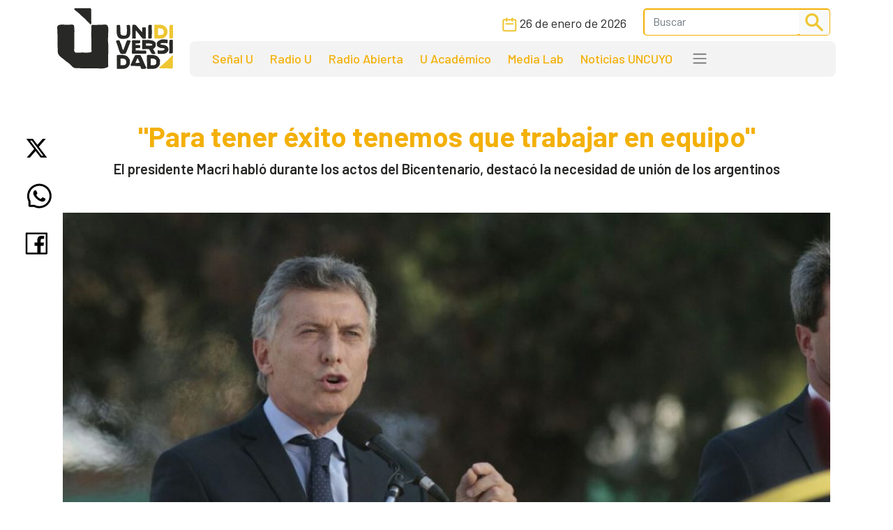

--- FILE ---
content_type: text/html; charset=UTF-8
request_url: https://www.unidiversidad.com.ar/para-tener-exito-tenemos-que-trabajar-en-equipo
body_size: 8838
content:
<!DOCTYPE html>
<html lang="es">

<head>
    <meta charset="utf-8">
<meta name="viewport" content="width=device-width, initial-scale=1">
<title>&quot;Para tener éxito tenemos que trabajar en equipo&quot; - Unidiversidad</title>
<meta name="description" content="El presidente Macri habló durante los actos del Bicentenario, destacó la necesidad de unión de los argentinos" />
<meta name="keywords" content="noticias, universidad nacional de cuyo, información, opinión, CICUNC, Mendoza, Unidiversidad, educación, investigación, podcast Radio U, Señal U, UNCUYO" />
<meta name="author" content="Unidiversidad">
<meta name="robots" content="index,follow" />
<link rel="canonical" href="https://www.unidiversidad.com.ar/para-tener-exito-tenemos-que-trabajar-en-equipo" />
<!-- Open Graph data -->
<meta property="og:site_name" content="Unidiversidad" />
<meta property="og:title" content="&quot;Para tener éxito tenemos que trabajar en equipo&quot;" />
<meta property="og:description" content="El presidente Macri habló durante los actos del Bicentenario, destacó la necesidad de unión de los argentinos" />
<meta property="og:url" content="https://www.unidiversidad.com.ar/para-tener-exito-tenemos-que-trabajar-en-equipo" />
<meta property="og:type" content="website" />
<meta property="fb:app_id" content="220667188060569" />
<meta property="og:image" content="https://www.unidiversidad.com.ar/cache/mauricio-m_315_600_c.jpg" />
<!-- Twitter Share -->
<meta name="twitter:card" content="summary_large_image">
<meta name="twitter:site" content="Unidiversidad">
<meta name="twitter:creator" content="Unidiversidad">
<meta name="twitter:title" content="&quot;Para tener éxito tenemos que trabajar en equipo&quot;">
<meta name="twitter:description" content="El presidente Macri habló durante los actos del Bicentenario, destacó la necesidad de unión de los argentinos">
<meta name="twitter:image:src" content="https://www.unidiversidad.com.ar/cache/mauricio-m_315_600_c.jpg" />
<meta name="google-site-verification" content="9DX8gaCYOw15iP-6wF1UuKqalZ-zVfssitHQqc-ugYQ" />
<!-- Web Manifest - Para Progresive Web Apps -->
<link rel="manifest" href="https://www.unidiversidad.com.ar/assets/favicon/manifest.json">
<link rel="shortcut icon" href="https://www.unidiversidad.com.ar/assets/favicon/favicon.ico">
<link rel="apple-touch-icon" sizes="57x57" href="https://www.unidiversidad.com.ar/assets/favicon/apple-icon-57x57.png">
<link rel="apple-touch-icon" sizes="60x60" href="https://www.unidiversidad.com.ar/assets/favicon/apple-icon-60x60.png">
<link rel="apple-touch-icon" sizes="72x72" href="https://www.unidiversidad.com.ar/assets/favicon/apple-icon-72x72.png">
<link rel="apple-touch-icon" sizes="76x76" href="https://www.unidiversidad.com.ar/assets/favicon/apple-icon-76x76.png">
<link rel="apple-touch-icon" sizes="114x114" href="https://www.unidiversidad.com.ar/assets/favicon/apple-icon-114x114.png">
<link rel="apple-touch-icon" sizes="120x120" href="https://www.unidiversidad.com.ar/assets/favicon/apple-icon-120x120.png">
<link rel="apple-touch-icon" sizes="144x144" href="https://www.unidiversidad.com.ar/assets/favicon/apple-icon-144x144.png">
<link rel="apple-touch-icon" sizes="152x152" href="https://www.unidiversidad.com.ar/assets/favicon/apple-icon-152x152.png">
<link rel="apple-touch-icon" sizes="180x180" href="https://www.unidiversidad.com.ar/assets/favicon/apple-icon-180x180.png">
<link rel="icon" type="image/png" sizes="192x192"  href="https://www.unidiversidad.com.ar/assets/favicon/android-icon-192x192.png">
<link rel="icon" type="image/png" sizes="32x32" href="https://www.unidiversidad.com.ar/assets/favicon/favicon-32x32.png">
<link rel="icon" type="image/png" sizes="96x96" href="https://www.unidiversidad.com.ar/assets/favicon/favicon-96x96.png">
<link rel="icon" type="image/png" sizes="16x16" href="https://www.unidiversidad.com.ar/assets/favicon/favicon-16x16.png">
<meta name="theme-color" content="#ffffff">
<meta name="msapplication-TileColor" content="#ffffff">
<meta name="msapplication-TileImage" content="https://www.unidiversidad.com.ar/assets/favicon/ms-icon-144x144.png">
<script src="https://www.unidiversidad.com.ar/assets/js/jquery-1.11.0.min.js"></script>

<link href="https://www.unidiversidad.com.ar/assets/css/bootstrap.min.css" rel="stylesheet" />

<link rel="preconnect" href="https://fonts.gstatic.com">
<link href="https://fonts.googleapis.com/css2?family=Barlow:ital,wght@0,300;0,400;0,500;0,600;0,700;1,400&display=swap" rel="stylesheet">

<link rel="stylesheet" href="https://www.unidiversidad.com.ar/assets/css/styles.css?v=40">
<link rel="stylesheet" href="https://www.unidiversidad.com.ar/assets/css/glyphicons.css">

<link rel="stylesheet" href="https://www.unidiversidad.com.ar/assets/swiper/swiper-bundle.min.css" />


<script>
    $(document).ready(function() {



        // IFRAMES PARA VIDEOS con class y embed en el contenido
        $('iframe.video_youtube,iframe[src^="https://www.youtube.com/embed/"]').each(function() {

            ancho_div = $(this).parent().width();
            console.log("ancho " + ancho_div);
            //PROPORCION 16:9
            alto_div = Math.round(ancho_div / 1.777);
            $(this).width(ancho_div);
            $(this).height(alto_div);
        });


        $("iframe.video_twitch").each(function() {
            ancho_div = $(this).parent().width();
            //PROPORCION 16:9
            alto_div = Math.round(ancho_div / 1.777);
            $(this).width(ancho_div);
            $(this).height(alto_div);
        });
        // AGREGA CLASES A TABLAS HTML
        $("table").addClass('table table-bordered table-striped');

        // Ajusta el ancho de tableau
        $('div.tableauPlaceholder').css('width', '100%');
        $('object.tableauViz').css('width', '100%');

    });
    // Pop up
    function popup(Site) {
        window.open(Site, 'Unidiversidad', 'toolbar=no,statusbar=no,location=no,scrollbars=no,resizable=no,width=310,height=167');
    }

    // Prender titulo
    function prenderTitulo(modulo_id) {
        $("#editarTitulo_" + modulo_id).toggle();
    }


    // Ajusta el tamaño del iframe al del contenido
    // No funciona con contenidos iframe de distinto servidor
    function resizeIframe(iframe) {
        iframe.height = iframe.contentWindow.document.body.scrollHeight + 20 + "px";
    }
</script>

        <!-- Global site tag (gtag.js) - Google Analytics -->
      <script async src="https://www.googletagmanager.com/gtag/js?id=G-L1E1HKVHM8"></script>
      <script>
        window.dataLayer = window.dataLayer || [];
        function gtag(){dataLayer.push(arguments);}
        gtag('js', new Date());
        gtag('config', 'G-L1E1HKVHM8');
      </script>
      <!-- Fin Global site tag (gtag.js) - Google Analytics -->
  
    

    
    
    <style>
    @media (min-width: 991px) {
        header .navbar-nav {
            margin-top: 0px;
        }
    }
    </style>
</head>

<body>
        <header>
        <div class="container-fluid fixed-top bg-navbar-uni">

            
            


            <nav class="container navbar navbar-expand-lg navbar-light">
                <div class="row">

                    <div class="col-lg-2 col-3">
                        <a class="navbar-brand" href="https://www.unidiversidad.com.ar/">
                            <img src="https://www.unidiversidad.com.ar/img/navbar/Logo_2.svg" alt="Unidiversidad" class="logo img-fluid">
                        </a>
                    </div>

                    <div class="col-lg-10 col-9">
                        <div class="d-flex flex-row-reverse align-items-baseline bd-highlight">
                            <button class="navbar-toggler" type="button" data-bs-toggle="collapse" data-bs-target="#navbarTogglerDemo02" aria-controls="navbarTogglerDemo02" aria-expanded="false" aria-label="Toggle navigation" data-mdb-dropdown-animation="on" style="position:absolute; top:5">
                                <span class="navbar-toggler-icon"></span>
                            </button>

                            <div class="collapse navbar-collapse" id="navbarTogglerDemo02">
                                <div class="navbar__vh-100" style="overflow-y: auto;">

                                    <div class="box_datos mt-1 mb-1">

                                        <div class="fecha__calendario__nav ms-0 me-3">
                                            <p class="m-0 fecha-humana">
                                                <img src="https://www.unidiversidad.com.ar/img/navbar/calendar_2.svg">
                                                26 DE ENERO DE 2026                                            </p>
                                        </div>

                                        <!-- buscador-->
                                        <form class="searchbox__home" method="get" action="https://www.unidiversidad.com.ar/buscar/index" id="header_buscador">
                                            <div class="buscador__container me-2">
                                                <div class="border__color__2 border__buscador">
                                                    <input class="form-control" type="text" name="terminos" id="terminos" placeholder="Buscar">
                                                    <button class="btn btn-light btn-sm" type="submit"><img src="https://www.unidiversidad.com.ar/img/navbar/busqueda_2.svg" alt="Buscar" class=""></button>
                                                </div>
                                            </div>
                                        </form>

                                    </div>


                                    <ul class="navbar-nav d-lg-none d-md-flex links__nav links__nav__color__2">
                                        <li class="nav-item">
                                            <a class="nav-link" href="https://www.unidiversidad.com.ar/senalu">Señal U</a>
                                        </li>
                                        <li class="nav-item">
                                            <a class="nav-link" href="https://www.unidiversidad.com.ar/radio-universidad">Radio U</a>
                                        </li>
                                        <li class="nav-item">
                                            <a class="nav-link" href="https://www.unidiversidad.com.ar/radio-abierta">Radio Abierta</a>
                                        </li>
                                        <li class="nav-item">
                                            <a class="nav-link" href="https://www.unidiversidad.com.ar/u-academico">U Académico</a>
                                        </li>

                                        <li class="nav-item">
                                            <a class="nav-link" href="https://www.unidiversidad.com.ar/media-lab">Media Lab</a>
                                        </li>
                                        <li class="nav-item">
                                            <a class="nav-link" href="https://www.uncuyo.edu.ar/prensa/" target="_blank">Noticias UNCUYO</a>
                                        </li>

                                        <hr>

                                        <li class="nav-item">
                                            <a class="nav-link" href="https://www.unidiversidad.com.ar/categorias/index/actualidad">Actualidad</a>
                                        </li>
                                        <li class="nav-item">
                                            <a class="nav-link" href="https://www.unidiversidad.com.ar/categorias/index/sociedad">Sociedad</a>
                                        </li>
                                        <li class="nav-item">
                                            <a class="nav-link" href="https://www.unidiversidad.com.ar/categorias/index/ciencia">Medio Ambiente</a>
                                        </li>
                                        <li class="nav-item">
                                            <a class="nav-link" href="https://www.unidiversidad.com.ar/categorias/index/ciencia">Ciencia y Tecnología</a>
                                        </li>
                                        <li class="nav-item">
                                            <a class="nav-link" href="https://www.unidiversidad.com.ar/categorias/index/sala-de-escape">Sala de Escape</a>
                                        </li>
                                        <li>
                                            <a class="nav-link" href="https://www.unidiversidad.com.ar/tipo/index/edicion_u">Edición U</a>
                                        </li>
                                        <li class="nav-item">
                                            <a class="nav-link" href="https://www.unidiversidad.com.ar/tipo/index/Columna">Otras Miradas</a>
                                        </li>
                                        <li class="nav-item">
                                            <a class="nav-link" href="https://www.uncuyo.edu.ar/concursos">Concursos UNCUYO</a>
                                        </li>
                                        <hr>
                                    </ul>

                                </div>
                            </div>
                        </div>

                        <nav class="w-100 d-none d-lg-inline-block nav__bg mb-1" style="border-radius:8px">
                            <ul class="ul-reset navbar-nav ul__desktop links__nav__color__2">
                                <li class="nav-item">
                                    <a class="nav-link" href="https://www.unidiversidad.com.ar/senalu">Señal U</a>
                                </li>
                                <li class="nav-item">
                                    <a class="nav-link" href="https://www.unidiversidad.com.ar/radio-universidad">Radio U</a>
                                </li>
                                <li class="nav-item">
                                    <a class="nav-link" href="https://www.unidiversidad.com.ar/radio-abierta">Radio Abierta</a>
                                </li>
                                <li class="nav-item">
                                    <a class="nav-link" href="https://www.unidiversidad.com.ar/u-academico">U Académico</a>
                                </li>


                                <li class="nav-item">
                                    <a class="nav-link" href="https://www.unidiversidad.com.ar/media-lab">Media Lab</a>
                                </li>
                                <li class="nav-item d-none d-xl-block">
                                    <a class="nav-link" href="https://www.uncuyo.edu.ar/prensa/" target="_blank">Noticias UNCUYO</a>
                                </li>
                                <li>
                                    <div class="dropdown">
                                        <span class="navbar-toggler-icon" type="button" id="dropdownMenuButton1" data-bs-toggle="dropdown" aria-expanded="false" style="margin:0px 15px" title="Ver categorías">
                                        </span>
                                        <ul class="dropdown-menu" aria-labelledby="dropdownMenuButton1">
                                            <li><a class="dropdown-item color__page__2" href="https://www.unidiversidad.com.ar/categorias/index/actualidad">Actualidad</a></li>
                                            <li><a class="dropdown-item color__page__2" href="https://www.unidiversidad.com.ar/categorias/index/sociedad">Sociedad</a></li>
                                            <li><a class="dropdown-item color__page__2" href="https://www.unidiversidad.com.ar/categorias/index/ciencia">Ciencia y Tecnología</a></li>
                                            <li><a class="dropdown-item color__page__2" href="https://www.unidiversidad.com.ar/categorias/index/medio-ambiente">Medio Ambiente</a></li>
                                            <li><a class="dropdown-item color__page__2" href="https://www.unidiversidad.com.ar/categorias/index/sala-de-escape">Sala de Escape</a>
                                            <li><a class="dropdown-item color__page__2" href="https://www.unidiversidad.com.ar/tipo/index/Columna">Otras Miradas</a>
                                            <li><a class="dropdown-item color__page__2" href="https://www.unidiversidad.com.ar/tipo/index/edicion_u">Edición U</a></li>
                                            <li><a class="dropdown-item color__page__2" href="https://www.uncuyo.edu.ar/concursos">Concursos UNCUYO</a>


                                        </ul>
                                    </div>
                                </li>
                            </ul>
                        </nav>
                    </div>
                </div>
            </nav>
        </div>
    </header>

    <main class="main-uni">
<section class="container noticia__singlepost singlepost_2">


    
        <div class="content-redes">
        <div class="contacto__icons__desktop d-none d-lg-flex">
            
	<a href="https://twitter.com/intent/tweet?text=&url=https://www.unidiversidad.com.ar/para-tener-exito-tenemos-que-trabajar-en-equipo" target="_blank" title="Compartir en Twitter"><img src="https://www.unidiversidad.com.ar/img/singlepost/main/twitter.svg" alt="Twitter"></a>
	<a href="https://wa.me/?text=https://www.unidiversidad.com.ar/para-tener-exito-tenemos-que-trabajar-en-equipo" target="_blank" data-text="Unidiversidad: https://www.unidiversidad.com.ar/para-tener-exito-tenemos-que-trabajar-en-equipo" data-href=""  title="Compartir en Whatsapp"><img src="https://www.unidiversidad.com.ar/img/singlepost/main/whatsapp.svg" alt="WhatsApp"></a>
	<a href="https://www.facebook.com/sharer/sharer.php?u=https://www.unidiversidad.com.ar/para-tener-exito-tenemos-que-trabajar-en-equipo" target="_blank" title="Compartir en Facebook"><img src="https://www.unidiversidad.com.ar/img/singlepost/main/facebook.svg" alt="Facebook"></a>
	
	<div class="d-lg-none">
	<a href="mailto:?subject=&body=Hola!%20Puedes%20ver%20más%20de:%20''%0A%0Aen%20https://www.unidiversidad.com.ar/para-tener-exito-tenemos-que-trabajar-en-equipo%0A%0AUnidiversidad.-%0A%0A"  target="_blank" data-text="Unidiversidad: https://www.unidiversidad.com.ar/para-tener-exito-tenemos-que-trabajar-en-equipo" data-href=""  title="Compartir por email">
	<img src="https://www.unidiversidad.com.ar/img/singlepost/main/mail.svg" alt="">
	</a>
</div>        </div>
    </div>
    
    
    <h1 class="color__page__2 text-lg-center">"Para tener éxito tenemos que trabajar en equipo"</h1>
    <p class="font-w600 text-lg-center lead">
        El presidente Macri habló durante los actos del Bicentenario, destacó la necesidad de unión de los argentinos    </p>

    
    <div class="my-5 img-post">
        <img src="https://www.unidiversidad.com.ar/cache/mauricio-m_1000_1100.jpg" alt="&quot;Para tener éxito tenemos que trabajar en equipo&quot;" class="img-fluid">
    </div>

        <p class="small text-muted epigrafe">
        El presidente le habló a los mendocinos durante el acto del Bicentenario. Foto: Axel Lloret    </p>
    
    

        <div class="fuente">
        <div class="d-flex align-items-center pb-4">

                        <p class="tag yellow__tag me-3">
                <a href="https://www.unidiversidad.com.ar/categorias/index/provincial" id="selector_categoria">Provincial</a>
            </p>
                        <!--TEMA  *-->
                        <p class="tag pink__tag me-3">
                <a href="https://www.unidiversidad.com.ar/categorias/index/bicentenario-del-cruce-de-los-andes" id="selector_tema">Bicentenario del Cruce de Los Andes</a>
            </p>
                        
                        <p class="tag white__tag me-3">
                <a href="https://www.unidiversidad.com.ar/tipo/index/Novedad" class="tipo" id="selector_tipo">Unidiversidad</a>
            </p>
            
            


            <p class="font-w500">Publicado el <span class="fecha-humana">24 DE ENERO DE 2017</span></p>


        </div> <!-- /items-->



    </div> <!-- /fuente-->
    
    <div class="texto">
        <p>Acompañado del gobernador Alfredo Cornejo, de la bicepresidenta de la Nación, Gabriela Michetti, y&nbsp;del intendente de Las Heras, Daniel Orozco, Mauricio Macri le habló a lo presentes, y a través de este discurso, quiso llegar a todos los argentnos.&nbsp;</p>

<p>"Es una enorme alegría estar en esta tierra conmemorando 200 años del momento que cambió la historia de la Argentina, Chile y Perú. Hace meses festejamos los 200 años de la Independencia, y hoy &nbsp;estamos celebrando el momento en que se realizó una hazaña que liberó medio continente. El principal legado de la hazaña es la libertad", manifestó el jefe del Ejecuivo Nacional. Al tiempo, agregóÑ: "¿Qué signfica ser libres? Ser protagonistas de nuestras vidas, que podamos construir la mejor versión de cada uno de nosotros, este es mi mayor sueño como presidente: ayudar a todos los argentinos a que puedan elegir en el camino de la búsqueda de la felicidad"</p>

<p>También destacó el discurso del gobernador Cornejo, &nbsp;haciendo referencia al esfuerzo en conjunto por llevar adelante un proyecto: &nbsp;"Hay otra enseñanza que citaba Cornejo. Si queremos que un proyecto tenga éxito hay que trabajar en equipo. Por eso el General San Martín, un hombre único, entendió que para que esa alianza tuviera éxito necesitaba de mucha gente y se abocó en convencer y entusiasmar a quienes lo acompañaban de que ese sueño era posible"<br />
También dijo que los argentinos tenemos mucho para aportar. "Les hablé de los sueños, de que sentimos que tenemos una agenda dura, pero la esperanza alta a partir de la verdad como una forma de vincularnos"..</p>

<p>Por último, se animó a trasladarse cien años en el futuro. "El intendente Daniel Orozco me dijo que&nbsp;cuando se conmemoren los 300 años del cruce de Los Andes&nbsp;van a poner un toldo. Yo quiero imaginar qué va a decir el presidente en ese momento. Hace 300 años un general que se animó a pensar que más allá de las montañas que intimidaban, se podía liberar pueblos hermanos y asegurarse su propia independencia. Pero también espero que &nbsp;diga que hace 100 años la argentina comenzó un proceso de cambio y que nunca se detuvo, en base a la verdad, el respeto por el otro, que generó una gigantesca confianza que puso a la Argenina en un lugar de liderazgo en toda América Latina. Este viaje que van a emprender va a ser un éxito. Espero que nos sirva de inspiración"</p>

<p>cerca de las 19.30 y&nbsp;con casi 5000 invitados,&nbsp;comenzó el acto para rememorar la epopeya sanmartiniana. Los discursos comenzaron con la alocución de Daniel Orozco y continuaron con la del gobernador Alfredo Cornejo.&nbsp;</p>

<p>Entre otras cosas, Cornejo remarcó también la unión de los ciudadanos. "No hay libertad posible en la desunión de los argentinos, el diálogo y la concordia nos harán libres. Este desafío nos&nbsp;pone ante el deber de dar lo mejor de nosotros para ser fieles al&nbsp;legado inmortal de San Martín".</p>

<p>&nbsp;</p>
    </div>

    <!-- MODULOS -->

    
    <div class="row">
        <div class="col-md-6">
                    </div>
        <div class="col-md-6">
                    </div>
    </div>

        
    
    
    <!-- TAGS -->
    
    <div class="contacto__icons d-lg-none">
        
	<a href="https://twitter.com/intent/tweet?text=&url=https://www.unidiversidad.com.ar/para-tener-exito-tenemos-que-trabajar-en-equipo" target="_blank" title="Compartir en Twitter"><img src="https://www.unidiversidad.com.ar/img/singlepost/main/twitter.svg" alt="Twitter"></a>
	<a href="https://wa.me/?text=https://www.unidiversidad.com.ar/para-tener-exito-tenemos-que-trabajar-en-equipo" target="_blank" data-text="Unidiversidad: https://www.unidiversidad.com.ar/para-tener-exito-tenemos-que-trabajar-en-equipo" data-href=""  title="Compartir en Whatsapp"><img src="https://www.unidiversidad.com.ar/img/singlepost/main/whatsapp.svg" alt="WhatsApp"></a>
	<a href="https://www.facebook.com/sharer/sharer.php?u=https://www.unidiversidad.com.ar/para-tener-exito-tenemos-que-trabajar-en-equipo" target="_blank" title="Compartir en Facebook"><img src="https://www.unidiversidad.com.ar/img/singlepost/main/facebook.svg" alt="Facebook"></a>
	
	<div class="d-lg-none">
	<a href="mailto:?subject=&body=Hola!%20Puedes%20ver%20más%20de:%20''%0A%0Aen%20https://www.unidiversidad.com.ar/para-tener-exito-tenemos-que-trabajar-en-equipo%0A%0AUnidiversidad.-%0A%0A"  target="_blank" data-text="Unidiversidad: https://www.unidiversidad.com.ar/para-tener-exito-tenemos-que-trabajar-en-equipo" data-href=""  title="Compartir por email">
	<img src="https://www.unidiversidad.com.ar/img/singlepost/main/mail.svg" alt="">
	</a>
</div>    </div>

    <hr />

    

</section>

<section id="relacionados">
	<div class="container">
		<div class="row">
			<div class="col-md-12">
				<header>
					<h1>
						<a href="https://www.unidiversidad.com.ar/categorias/index/provincial" class="color__page__2">
						Provincial					</a>
					</h1>
				</header>	
			</div>
		</div>

		
            <div class="row mb-2">
    
        <div class="col-lg-4 col-md-6 col-sm-12 gy-4">
        <article class="border__noticia" style="height: 100%; background-color: #ffffff;">

            <!--MEDIA-->
            




                            <a href="https://www.unidiversidad.com.ar/elecciones-legislativas-2025-en-mendoza-se-vota-en-dos-urnas1310" alt="Elecciones legislativas 2025: en Mendoza se vota en dos urnas ">
                    <img loading="lazy" src="https://www.unidiversidad.com.ar/cache/774904d3be108ece01f488e41e1eaaaf_375_750_c.jpg" class="img-item img-fluid w-100" alt="Elecciones legislativas 2025: en Mendoza se vota en dos urnas " />
                </a>
            
            <div class="texto__noticia" >
                <h3>
                    <a href="https://www.unidiversidad.com.ar/elecciones-legislativas-2025-en-mendoza-se-vota-en-dos-urnas1310" alt="Elecciones legislativas 2025: en Mendoza se vota en dos urnas ">
                        Elecciones legislativas 2025: en Mendoza se vota en dos urnas                     </a>

                </h3>

                <div>
                                            <p class="tag__2 yellow__tag">
                            <a href="https://www.unidiversidad.com.ar/categorias/index/provincial">Provincial</a>
                        </p>
                    
                    
                    

                </div>
                       
                                <p>Este domingo 26 de octubre elegimos representantes provinciales y nacionales para la Legislatura y ...</p>
                
                                <div class="d-flex align-items-center">
                    <div>
                        <img src="https://www.unidiversidad.com.ar/img/iconos/clock_dark.svg" alt="Fecha" class="pe-3">
                    </div>
                    <p class="reset  fecha-humana">
                        21 DE OCTUBRE DE 2025                    </p>
                </div>
                                            </div>

        </article>
    </div><!-- col -->

        <div class="col-lg-4 col-md-6 col-sm-12 gy-4">
        <article class="border__noticia" style="height: 100%; background-color: #ffffff;">

            <!--MEDIA-->
            




                            <a href="https://www.unidiversidad.com.ar/gestion-integral-de-residuos-solidos-urbanos" alt="Gestión de residuos: cooperativas de reciclaje y especialistas expusieron sobre el nuevo proyecto">
                    <img loading="lazy" src="https://www.unidiversidad.com.ar/cache/c0177dd63ecd659d8c9f4a3e95df7cb2_375_750_c.jpg" class="img-item img-fluid w-100" alt="Gestión de residuos: cooperativas de reciclaje y especialistas expusieron sobre el nuevo proyecto" />
                </a>
            
            <div class="texto__noticia" >
                <h3>
                    <a href="https://www.unidiversidad.com.ar/gestion-integral-de-residuos-solidos-urbanos" alt="Gestión de residuos: cooperativas de reciclaje y especialistas expusieron sobre el nuevo proyecto">
                        Gestión de residuos: cooperativas de reciclaje y especialistas expusieron sobre el nuevo proyecto                    </a>

                </h3>

                <div>
                                            <p class="tag__2 yellow__tag">
                            <a href="https://www.unidiversidad.com.ar/categorias/index/provincial">Provincial</a>
                        </p>
                    
                    
                    

                </div>
                       
                                <p>La iniciativa busca reemplazar la normativa vigente desde 1992, incorporar criterios de economía ...</p>
                
                                <div class="d-flex align-items-center">
                    <div>
                        <img src="https://www.unidiversidad.com.ar/img/iconos/clock_dark.svg" alt="Fecha" class="pe-3">
                    </div>
                    <p class="reset  fecha-humana">
                        12 DE AGOSTO DE 2025                    </p>
                </div>
                                            </div>

        </article>
    </div><!-- col -->

        <div class="col-lg-4 col-md-6 col-sm-12 gy-4">
        <article class="border__noticia" style="height: 100%; background-color: #ffffff;">

            <!--MEDIA-->
            




                            <a href="https://www.unidiversidad.com.ar/campana-nacional-de-voluntariado-2025-techo-mendoza" alt=" Campaña Nacional de Voluntariado 2025 para la organización Techo Mendoza">
                    <img loading="lazy" src="https://www.unidiversidad.com.ar/cache/f62259cd46b9751ac3f46bc324a353aa_375_750_c.jpg" class="img-item img-fluid w-100" alt=" Campaña Nacional de Voluntariado 2025 para la organización Techo Mendoza" />
                </a>
            
            <div class="texto__noticia" >
                <h3>
                    <a href="https://www.unidiversidad.com.ar/campana-nacional-de-voluntariado-2025-techo-mendoza" alt=" Campaña Nacional de Voluntariado 2025 para la organización Techo Mendoza">
                         Campaña Nacional de Voluntariado 2025 para la organización Techo Mendoza                    </a>

                </h3>

                <div>
                                            <p class="tag__2 yellow__tag">
                            <a href="https://www.unidiversidad.com.ar/categorias/index/provincial">Provincial</a>
                        </p>
                    
                    
                    

                </div>
                       
                                <p>La propuesta busca visibilizar las realidades de los barrios populares a través de la música y la ...</p>
                
                                <div class="d-flex align-items-center">
                    <div>
                        <img src="https://www.unidiversidad.com.ar/img/iconos/clock_dark.svg" alt="Fecha" class="pe-3">
                    </div>
                    <p class="reset  fecha-humana">
                        15 DE JULIO DE 2025                    </p>
                </div>
                                            </div>

        </article>
    </div><!-- col -->

    
    </div><!-- row -->


	</div><!-- container -->
</section>

</main>


<footer class="container-fluid footer__background__yellow" style="margin-top:30px">
    <div class="w-90 footer__container">
        <div class="col-lg-3 col-md-12 col-sm-12 footer__col__1">
            <div>
                <a href="https://www.unidiversidad.com.ar/">
<img src="https://www.unidiversidad.com.ar/img/home/footer/Uni_logo_footer.svg" alt="" class="footer__logo"> </a>
            </div>
            <div class="footer__logo__titulo">
                <p class="reset">
                    Unidiversidad
                </p>
                <p class="reset">
                    El sistema de medios de la UNCUYO
                </p>
            </div>
            <div class="footer__redessociales">
                <a href="https://www.instagram.com/unidiversidad_">
                    <img src="https://www.unidiversidad.com.ar/img/footer/Instagram.svg" alt="Instagram">
                </a>
                <a href="https://www.facebook.com/unidiversidad.com.ar">
                    <img src="https://www.unidiversidad.com.ar/img/footer/Facebook.svg" alt="Facebook">
                </a>
                <a href="https://twitter.com/unidiversidad_">
                    <img src="https://www.unidiversidad.com.ar/img/footer/Twitter.svg" alt="Twitter">
                </a>
                <a href="https://www.youtube.com/user/SenalUtv">
                    <img src="https://www.unidiversidad.com.ar/img/footer/Youtube.svg" alt="Youtube">
                </a>
                <a href="https://www.unidiversidad.com.ar/rss/noticias">
                    <img src="https://www.unidiversidad.com.ar/img/footer/Rss.svg" alt="">
                </a>
            </div>
        </div>
        <div class="col-lg-9 footer__links">
            <div class="row reset g-0">
                <ul class="ul-reset col-lg-3 footer__ul__1">
                    <li class="li-reset">
                        <a href="https://www.unidiversidad.com.ar/senalu">
                            Señal U
                        </a>
                    </li>
                    <li class="li-reset">
                        <a href="https://www.unidiversidad.com.ar/radio-unidiversidad">
                            Radio U
                        </a>
                    </li>
                    <li class="li-reset">
                        <a href="https://www.unidiversidad.com.ar/radio-abierta">
                            Radio Abierta
                        </a>
                    </li>

                </ul>
                <ul class="ul-reset col-lg-3 footer__ul__1">
                    <li class="li-reset">
                        <a href="https://www.unidiversidad.com.ar/u-academico">
                            U Académico
                        </a>
                    </li>

                    <li class="li-reset">
                        <a href="https://www.unidiversidad.com.ar/media-lab">
                            Media Lab
                        </a>
                    </li>
                    <li class="li-reset">
                        <a href="https://www.uncuyo.edu.ar/prensa/">
                            Noticias UNCUYO
                        </a>
                    </li>

                </ul>
            </div>


            <div class="row reset d-flex justify-content-evenly g-0 mt-5">
                <ul class="ul-reset col-lg-12 footer__ul__2">
                    <li class="li-reset p-1 p-xxl-2">
                        <a href="https://www.unidiversidad.com.ar/linea-editorial">
                            Editorial
                        </a>
                    </li>
                    <li class="li-reset p-1 p-xxl-2">
                        <a href="https://www.unidiversidad.com.ar/quienes-somos">
                            Quienes Somos
                        </a>
                    </li>
                    <li class="li-reset p-1 p-xxl-2">
                        <a href="https://www.unidiversidad.com.ar/politicas-privacidad">
                            Privacidad
                        </a>
                    </li>
                    <li class="li-reset p-1 p-xxl-2">
                        <a href="https://www.unidiversidad.com.ar/imagen-institucional">
                            Gráfica
                        </a>
                    </li>
                    <li class="li-reset p-1 p-xxl-2">
                        <a href="https://www.unidiversidad.com.ar/contacto/index">
                            Contacto
                        </a>
                    </li>
                    <li class="li-reset p-1 p-xxl-2">
                        <a href="https://forms.gle/7qthcp7SMF9kNVKk8">
                            Solicitud de visita
                        </a>
                    </li>
                    <li class="li-reset p-1 p-xxl-2">
                        <a href="https://www.uncuyo.edu.ar/concursos/docentes">
                            Clasificados Educacionales
                        </a>
                    </li>
                    <li class="li-reset p-1 p-xxl-2">
                        <a href="https://www.unidiversidad.com.ar/admin">
                            Login
                        </a>
                    </li>

                </ul>
            </div>
        </div>
    </div>
    <div class="footer__copyright">
        <p class="reset">
            Copyright 2025 Unidiversidad. Todos los derechos reservados
        </p>

        <p class="reset">
            2026-01-26 11:34:52
            <a class="d-lg-none" href="https://www.unidiversidad.com.ar/admin">
                | Login |
            </a>
        </p>
    </div>
</footer>









<script src="https://www.unidiversidad.com.ar/assets/js/bootstrap.bundle.min.js"></script>
<script src="https://www.unidiversidad.com.ar/assets/swiper/swiper-bundle.min.js"></script>
<script>

const swiper = new Swiper(".swiper-container", {
    slidesPerView: 1,
    spaceBetween: 10,
    //autoplay: {
    //delay: 4000,
    //disableOnInteraction: false,
    //},
    // Responsive breakpoints
    breakpoints: {
        // when window width is >= 320px
        640: {
            slidesPerView: 2,
            spaceBetween: 20
        },
        // when window width is >= 480px
        992: {
            slidesPerView: 3,
            spaceBetween: 30
        },
        // when window width is >= 640px
        1600: {
            slidesPerView: 4,
            spaceBetween: 40
        }
    },
    //pagination: {
    //  el: ".swiper-pagination",
    //  clickable: true,
    //},
    navigation: {
        nextEl: ".swiper-button-next",
        prevEl: ".swiper-button-prev",
    },

});
</script>
</body>

</html>

--- FILE ---
content_type: image/svg+xml
request_url: https://www.unidiversidad.com.ar/img/footer/Youtube.svg
body_size: 660
content:
<svg width="32" height="33" viewBox="0 0 32 33" fill="none" xmlns="http://www.w3.org/2000/svg">
<path d="M29.4156 9.78633C29.2562 9.1927 28.9437 8.65134 28.5094 8.21644C28.075 7.78154 27.5341 7.46834 26.9406 7.3082C24.7562 6.7207 16 6.7207 16 6.7207C16 6.7207 7.24375 6.7207 5.05937 7.30508C4.46569 7.4647 3.92445 7.77772 3.49002 8.2127C3.05558 8.64768 2.74325 9.18932 2.58437 9.7832C2 11.9707 2 16.5332 2 16.5332C2 16.5332 2 21.0957 2.58437 23.2801C2.90625 24.4863 3.85625 25.4363 5.05937 25.7582C7.24375 26.3457 16 26.3457 16 26.3457C16 26.3457 24.7562 26.3457 26.9406 25.7582C28.1469 25.4363 29.0938 24.4863 29.4156 23.2801C30 21.0957 30 16.5332 30 16.5332C30 16.5332 30 11.9707 29.4156 9.78633ZM13.2188 20.7207V12.3457L20.4688 16.502L13.2188 20.7207Z" fill="#282827"/>
</svg>
